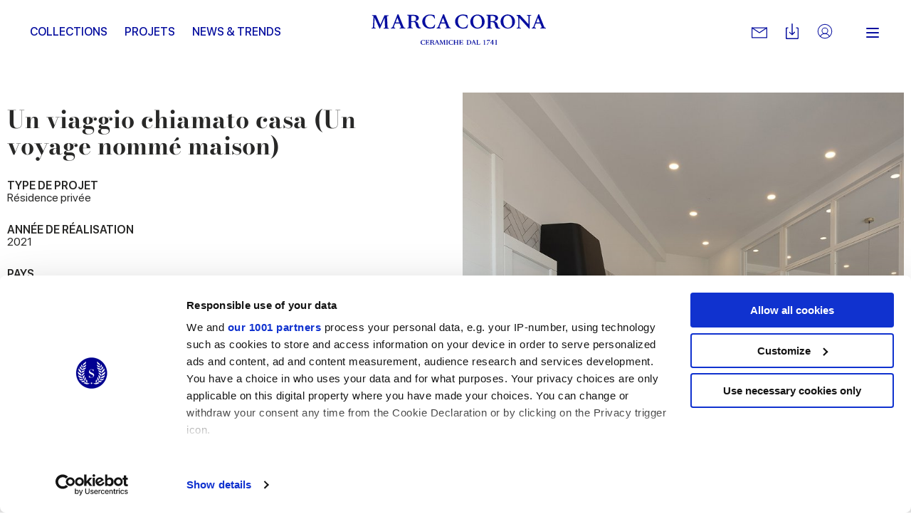

--- FILE ---
content_type: text/html; charset=UTF-8
request_url: https://player.vimeo.com/video/613437921?background=1
body_size: 6195
content:
<!DOCTYPE html>
<html lang="en">
<head>
  <meta charset="utf-8">
  <meta name="viewport" content="width=device-width,initial-scale=1,user-scalable=yes">
  
  <link rel="canonical" href="https://player.vimeo.com/video/613437921">
  <meta name="googlebot" content="noindex,indexifembedded">
  
  
  <title>VIAGGIO_CHIAMATO_CASA_SQUARE.mp4 on Vimeo</title>
  <style>
      body, html, .player, .fallback {
          overflow: hidden;
          width: 100%;
          height: 100%;
          margin: 0;
          padding: 0;
      }
      .fallback {
          
              background-color: transparent;
          
      }
      .player.loading { opacity: 0; }
      .fallback iframe {
          position: fixed;
          left: 0;
          top: 0;
          width: 100%;
          height: 100%;
      }
  </style>
  <link rel="modulepreload" href="https://f.vimeocdn.com/p/4.46.25/js/player.module.js" crossorigin="anonymous">
  <link rel="modulepreload" href="https://f.vimeocdn.com/p/4.46.25/js/vendor.module.js" crossorigin="anonymous">
  <link rel="preload" href="https://f.vimeocdn.com/p/4.46.25/css/player.css" as="style">
</head>

<body role="presentation">


<div class="vp-placeholder">
    <style>
        .vp-placeholder,
        .vp-placeholder-thumb,
        .vp-placeholder-thumb::before,
        .vp-placeholder-thumb::after {
            position: absolute;
            top: 0;
            bottom: 0;
            left: 0;
            right: 0;
        }
        .vp-placeholder {
            visibility: hidden;
            width: 100%;
            max-height: 100%;
            height: calc(1080 / 1080 * 100vw);
            max-width: calc(1080 / 1080 * 100vh);
            margin: auto;
        }
        .vp-placeholder-carousel {
            display: none;
            background-color: #000;
            position: absolute;
            left: 0;
            right: 0;
            bottom: -60px;
            height: 60px;
        }
    </style>

    

    

    <div class="vp-placeholder-thumb"></div>
    <div class="vp-placeholder-carousel"></div>
    <script>function placeholderInit(t,h,d,s,n,o){var i=t.querySelector(".vp-placeholder"),v=t.querySelector(".vp-placeholder-thumb");if(h){var p=function(){try{return window.self!==window.top}catch(a){return!0}}(),w=200,y=415,r=60;if(!p&&window.innerWidth>=w&&window.innerWidth<y){i.style.bottom=r+"px",i.style.maxHeight="calc(100vh - "+r+"px)",i.style.maxWidth="calc("+n+" / "+o+" * (100vh - "+r+"px))";var f=t.querySelector(".vp-placeholder-carousel");f.style.display="block"}}if(d){var e=new Image;e.onload=function(){var a=n/o,c=e.width/e.height;if(c<=.95*a||c>=1.05*a){var l=i.getBoundingClientRect(),g=l.right-l.left,b=l.bottom-l.top,m=window.innerWidth/g*100,x=window.innerHeight/b*100;v.style.height="calc("+e.height+" / "+e.width+" * "+m+"vw)",v.style.maxWidth="calc("+e.width+" / "+e.height+" * "+x+"vh)"}i.style.visibility="visible"},e.src=s}else i.style.visibility="visible"}
</script>
    <script>placeholderInit(document,  false ,  false , "https://i.vimeocdn.com/video/1252082783-c35a38df82aec42bbde7970d01780a03e1e220a12e4b91c27c63461f7b086c7d-d?mw=80\u0026q=85",  1080 ,  1080 );</script>
</div>

<div id="player" class="player"></div>
<script>window.playerConfig = {"cdn_url":"https://f.vimeocdn.com","vimeo_api_url":"api.vimeo.com","request":{"files":{"dash":{"cdns":{"akfire_interconnect_quic":{"avc_url":"https://vod-adaptive-ak.vimeocdn.com/exp=1768806578~acl=%2F555c5533-aea4-4a81-a4ff-0e787f07ba29%2Fpsid%3D94650d5b8d0a421a418ecbaf5ca623dd0019f87518d7328051c3cf399d6918f3%2F%2A~hmac=31d4112134217c08c3592eb66ec465a7ac547a4ae341b67b970fb717ad8fe936/555c5533-aea4-4a81-a4ff-0e787f07ba29/psid=94650d5b8d0a421a418ecbaf5ca623dd0019f87518d7328051c3cf399d6918f3/v2/playlist/av/primary/prot/cXNyPTE/playlist.json?omit=av1-hevc\u0026pathsig=8c953e4f~yyirXwo7Erp8NOmmQrJRu10djijusXI5g9a6Ahs6QRw\u0026qsr=1\u0026r=dXM%3D\u0026rh=2bNBDc","origin":"gcs","url":"https://vod-adaptive-ak.vimeocdn.com/exp=1768806578~acl=%2F555c5533-aea4-4a81-a4ff-0e787f07ba29%2Fpsid%3D94650d5b8d0a421a418ecbaf5ca623dd0019f87518d7328051c3cf399d6918f3%2F%2A~hmac=31d4112134217c08c3592eb66ec465a7ac547a4ae341b67b970fb717ad8fe936/555c5533-aea4-4a81-a4ff-0e787f07ba29/psid=94650d5b8d0a421a418ecbaf5ca623dd0019f87518d7328051c3cf399d6918f3/v2/playlist/av/primary/prot/cXNyPTE/playlist.json?pathsig=8c953e4f~yyirXwo7Erp8NOmmQrJRu10djijusXI5g9a6Ahs6QRw\u0026qsr=1\u0026r=dXM%3D\u0026rh=2bNBDc"},"fastly_skyfire":{"avc_url":"https://skyfire.vimeocdn.com/1768806578-0x7d41134961cc2015424f56e48fad4b6c1e22ef88/555c5533-aea4-4a81-a4ff-0e787f07ba29/psid=94650d5b8d0a421a418ecbaf5ca623dd0019f87518d7328051c3cf399d6918f3/v2/playlist/av/primary/prot/cXNyPTE/playlist.json?omit=av1-hevc\u0026pathsig=8c953e4f~yyirXwo7Erp8NOmmQrJRu10djijusXI5g9a6Ahs6QRw\u0026qsr=1\u0026r=dXM%3D\u0026rh=2bNBDc","origin":"gcs","url":"https://skyfire.vimeocdn.com/1768806578-0x7d41134961cc2015424f56e48fad4b6c1e22ef88/555c5533-aea4-4a81-a4ff-0e787f07ba29/psid=94650d5b8d0a421a418ecbaf5ca623dd0019f87518d7328051c3cf399d6918f3/v2/playlist/av/primary/prot/cXNyPTE/playlist.json?pathsig=8c953e4f~yyirXwo7Erp8NOmmQrJRu10djijusXI5g9a6Ahs6QRw\u0026qsr=1\u0026r=dXM%3D\u0026rh=2bNBDc"}},"default_cdn":"akfire_interconnect_quic","separate_av":true,"streams":[{"profile":"175","id":"f5dd92db-dad7-4bcb-8ede-e318ff7abe0b","fps":25,"quality":"1080p"},{"profile":"d0b41bac-2bf2-4310-8113-df764d486192","id":"fdd52105-0aa3-4419-b1c6-93159a88d2b7","fps":25,"quality":"240p"},{"profile":"174","id":"4083dbfb-f6b2-4419-84e6-a790e78c6f5e","fps":25,"quality":"720p"},{"profile":"164","id":"85d285c6-801f-4551-80d1-ec374c616351","fps":25,"quality":"360p"},{"profile":"165","id":"e3de749a-438f-4975-b86e-f874bcd1f614","fps":25,"quality":"540p"}],"streams_avc":[{"profile":"175","id":"f5dd92db-dad7-4bcb-8ede-e318ff7abe0b","fps":25,"quality":"1080p"},{"profile":"d0b41bac-2bf2-4310-8113-df764d486192","id":"fdd52105-0aa3-4419-b1c6-93159a88d2b7","fps":25,"quality":"240p"},{"profile":"174","id":"4083dbfb-f6b2-4419-84e6-a790e78c6f5e","fps":25,"quality":"720p"},{"profile":"164","id":"85d285c6-801f-4551-80d1-ec374c616351","fps":25,"quality":"360p"},{"profile":"165","id":"e3de749a-438f-4975-b86e-f874bcd1f614","fps":25,"quality":"540p"}]},"hls":{"cdns":{"akfire_interconnect_quic":{"avc_url":"https://vod-adaptive-ak.vimeocdn.com/exp=1768806578~acl=%2F555c5533-aea4-4a81-a4ff-0e787f07ba29%2Fpsid%3D94650d5b8d0a421a418ecbaf5ca623dd0019f87518d7328051c3cf399d6918f3%2F%2A~hmac=31d4112134217c08c3592eb66ec465a7ac547a4ae341b67b970fb717ad8fe936/555c5533-aea4-4a81-a4ff-0e787f07ba29/psid=94650d5b8d0a421a418ecbaf5ca623dd0019f87518d7328051c3cf399d6918f3/v2/playlist/av/primary/prot/cXNyPTE/playlist.m3u8?omit=av1-hevc-opus\u0026pathsig=8c953e4f~uZnVvfQQ3t7Ccl5x3y_5Vb0-TsM8tJEWsqLKvdF2a-Y\u0026qsr=1\u0026r=dXM%3D\u0026rh=2bNBDc\u0026sf=fmp4","origin":"gcs","url":"https://vod-adaptive-ak.vimeocdn.com/exp=1768806578~acl=%2F555c5533-aea4-4a81-a4ff-0e787f07ba29%2Fpsid%3D94650d5b8d0a421a418ecbaf5ca623dd0019f87518d7328051c3cf399d6918f3%2F%2A~hmac=31d4112134217c08c3592eb66ec465a7ac547a4ae341b67b970fb717ad8fe936/555c5533-aea4-4a81-a4ff-0e787f07ba29/psid=94650d5b8d0a421a418ecbaf5ca623dd0019f87518d7328051c3cf399d6918f3/v2/playlist/av/primary/prot/cXNyPTE/playlist.m3u8?omit=opus\u0026pathsig=8c953e4f~uZnVvfQQ3t7Ccl5x3y_5Vb0-TsM8tJEWsqLKvdF2a-Y\u0026qsr=1\u0026r=dXM%3D\u0026rh=2bNBDc\u0026sf=fmp4"},"fastly_skyfire":{"avc_url":"https://skyfire.vimeocdn.com/1768806578-0x7d41134961cc2015424f56e48fad4b6c1e22ef88/555c5533-aea4-4a81-a4ff-0e787f07ba29/psid=94650d5b8d0a421a418ecbaf5ca623dd0019f87518d7328051c3cf399d6918f3/v2/playlist/av/primary/prot/cXNyPTE/playlist.m3u8?omit=av1-hevc-opus\u0026pathsig=8c953e4f~uZnVvfQQ3t7Ccl5x3y_5Vb0-TsM8tJEWsqLKvdF2a-Y\u0026qsr=1\u0026r=dXM%3D\u0026rh=2bNBDc\u0026sf=fmp4","origin":"gcs","url":"https://skyfire.vimeocdn.com/1768806578-0x7d41134961cc2015424f56e48fad4b6c1e22ef88/555c5533-aea4-4a81-a4ff-0e787f07ba29/psid=94650d5b8d0a421a418ecbaf5ca623dd0019f87518d7328051c3cf399d6918f3/v2/playlist/av/primary/prot/cXNyPTE/playlist.m3u8?omit=opus\u0026pathsig=8c953e4f~uZnVvfQQ3t7Ccl5x3y_5Vb0-TsM8tJEWsqLKvdF2a-Y\u0026qsr=1\u0026r=dXM%3D\u0026rh=2bNBDc\u0026sf=fmp4"}},"default_cdn":"akfire_interconnect_quic","separate_av":true}},"file_codecs":{"av1":[],"avc":["f5dd92db-dad7-4bcb-8ede-e318ff7abe0b","fdd52105-0aa3-4419-b1c6-93159a88d2b7","4083dbfb-f6b2-4419-84e6-a790e78c6f5e","85d285c6-801f-4551-80d1-ec374c616351","e3de749a-438f-4975-b86e-f874bcd1f614"],"hevc":{"dvh1":[],"hdr":[],"sdr":[]}},"lang":"en","referrer":"https://www.marcacorona.it/","cookie_domain":".vimeo.com","signature":"baeeaf9768cf4ed659af2df48c47935e","timestamp":1768802978,"expires":3600,"thumb_preview":{"url":"https://videoapi-sprites.vimeocdn.com/video-sprites/image/cccb445a-dc3b-44dc-be94-87400188f3e6.0.jpeg?ClientID=sulu\u0026Expires=1768806578\u0026Signature=4f9544657397e5340fd6095678fbd5e4bfedfb15","height":2640,"width":2640,"frame_height":240,"frame_width":240,"columns":11,"frames":120},"currency":"USD","session":"f95fc7b1ae4e02fb6cafbb29c4b4d13012f633161768802978","cookie":{"volume":1,"quality":null,"hd":0,"captions":null,"transcript":null,"captions_styles":{"color":null,"fontSize":null,"fontFamily":null,"fontOpacity":null,"bgOpacity":null,"windowColor":null,"windowOpacity":null,"bgColor":null,"edgeStyle":null},"audio_language":null,"audio_kind":null,"qoe_survey_vote":0},"build":{"backend":"31e9776","js":"4.46.25"},"urls":{"js":"https://f.vimeocdn.com/p/4.46.25/js/player.js","js_base":"https://f.vimeocdn.com/p/4.46.25/js","js_module":"https://f.vimeocdn.com/p/4.46.25/js/player.module.js","js_vendor_module":"https://f.vimeocdn.com/p/4.46.25/js/vendor.module.js","locales_js":{"de-DE":"https://f.vimeocdn.com/p/4.46.25/js/player.de-DE.js","en":"https://f.vimeocdn.com/p/4.46.25/js/player.js","es":"https://f.vimeocdn.com/p/4.46.25/js/player.es.js","fr-FR":"https://f.vimeocdn.com/p/4.46.25/js/player.fr-FR.js","ja-JP":"https://f.vimeocdn.com/p/4.46.25/js/player.ja-JP.js","ko-KR":"https://f.vimeocdn.com/p/4.46.25/js/player.ko-KR.js","pt-BR":"https://f.vimeocdn.com/p/4.46.25/js/player.pt-BR.js","zh-CN":"https://f.vimeocdn.com/p/4.46.25/js/player.zh-CN.js"},"ambisonics_js":"https://f.vimeocdn.com/p/external/ambisonics.min.js","barebone_js":"https://f.vimeocdn.com/p/4.46.25/js/barebone.js","chromeless_js":"https://f.vimeocdn.com/p/4.46.25/js/chromeless.js","three_js":"https://f.vimeocdn.com/p/external/three.rvimeo.min.js","vuid_js":"https://f.vimeocdn.com/js_opt/modules/utils/vuid.min.js","hive_sdk":"https://f.vimeocdn.com/p/external/hive-sdk.js","hive_interceptor":"https://f.vimeocdn.com/p/external/hive-interceptor.js","proxy":"https://player.vimeo.com/static/proxy.html","css":"https://f.vimeocdn.com/p/4.46.25/css/player.css","chromeless_css":"https://f.vimeocdn.com/p/4.46.25/css/chromeless.css","fresnel":"https://arclight.vimeo.com/add/player-stats","player_telemetry_url":"https://arclight.vimeo.com/player-events","telemetry_base":"https://lensflare.vimeo.com"},"flags":{"plays":1,"dnt":0,"autohide_controls":0,"preload_video":"metadata_on_hover","qoe_survey_forced":0,"ai_widget":0,"ecdn_delta_updates":0,"disable_mms":0,"check_clip_skipping_forward":0},"country":"US","client":{"ip":"3.145.218.158"},"ab_tests":{"cross_origin_texttracks":{"group":"variant","track":false,"data":null}},"atid":"1955262547.1768802978","ai_widget_signature":"26f40a3a635a258136a30193da5ab3a5df6bd12f6b1841798cd60e98925a018d_1768806578","config_refresh_url":"https://player.vimeo.com/video/613437921/config/request?atid=1955262547.1768802978\u0026expires=3600\u0026referrer=https%3A%2F%2Fwww.marcacorona.it%2F\u0026session=f95fc7b1ae4e02fb6cafbb29c4b4d13012f633161768802978\u0026signature=baeeaf9768cf4ed659af2df48c47935e\u0026time=1768802978\u0026v=1"},"player_url":"player.vimeo.com","video":{"id":613437921,"title":"VIAGGIO_CHIAMATO_CASA_SQUARE.mp4","width":1080,"height":1080,"duration":15,"url":"","share_url":"https://vimeo.com/613437921","embed_code":"\u003ciframe title=\"vimeo-player\" src=\"https://player.vimeo.com/video/613437921?h=9c3a0f7130\" width=\"640\" height=\"360\" frameborder=\"0\" referrerpolicy=\"strict-origin-when-cross-origin\" allow=\"autoplay; fullscreen; picture-in-picture; clipboard-write; encrypted-media; web-share\"   allowfullscreen\u003e\u003c/iframe\u003e","default_to_hd":0,"privacy":"disable","embed_permission":"public","thumbnail_url":"https://i.vimeocdn.com/video/1252082783-c35a38df82aec42bbde7970d01780a03e1e220a12e4b91c27c63461f7b086c7d-d","owner":{"id":46217473,"name":"Hoop srl","img":"https://i.vimeocdn.com/portrait/defaults-blue_60x60?region=us","img_2x":"https://i.vimeocdn.com/portrait/defaults-blue_60x60?region=us","url":"https://vimeo.com/user46217473","account_type":"plus"},"spatial":0,"live_event":null,"version":{"current":null,"available":[{"id":295756196,"file_id":2856763055,"is_current":true}]},"unlisted_hash":null,"rating":{"id":6},"fps":25,"bypass_token":"eyJ0eXAiOiJKV1QiLCJhbGciOiJIUzI1NiJ9.eyJjbGlwX2lkIjo2MTM0Mzc5MjEsImV4cCI6MTc2ODgwNjYwMH0.nvTz1OeQINZzeYuxahDYIK1ZJKA7WVhv55Bv0_vFMBE","channel_layout":"stereo","ai":0,"locale":""},"user":{"id":0,"team_id":0,"team_origin_user_id":0,"account_type":"none","liked":0,"watch_later":0,"owner":0,"mod":0,"logged_in":0,"private_mode_enabled":0,"vimeo_api_client_token":"eyJhbGciOiJIUzI1NiIsInR5cCI6IkpXVCJ9.eyJzZXNzaW9uX2lkIjoiZjk1ZmM3YjFhZTRlMDJmYjZjYWZiYjI5YzRiNGQxMzAxMmY2MzMxNjE3Njg4MDI5NzgiLCJleHAiOjE3Njg4MDY1NzgsImFwcF9pZCI6MTE4MzU5LCJzY29wZXMiOiJwdWJsaWMgc3RhdHMifQ.B50lVdRScQWqMI8PWRC2EUypYL1vxCMCBL1clbShVG0"},"view":1,"vimeo_url":"vimeo.com","embed":{"audio_track":"","autoplay":1,"autopause":1,"dnt":0,"editor":0,"keyboard":1,"log_plays":1,"loop":1,"muted":1,"on_site":0,"texttrack":"","transparent":1,"outro":"videos","playsinline":1,"quality":null,"player_id":"","api":null,"app_id":"","color":"00adef","color_one":"000000","color_two":"00adef","color_three":"ffffff","color_four":"000000","context":"embed.main","settings":{"auto_pip":1,"badge":0,"byline":0,"collections":0,"color":0,"force_color_one":0,"force_color_two":0,"force_color_three":0,"force_color_four":0,"embed":0,"fullscreen":0,"like":0,"logo":0,"playbar":0,"portrait":0,"pip":1,"share":0,"spatial_compass":0,"spatial_label":0,"speed":1,"title":0,"volume":0,"background":1,"watch_later":0,"watch_full_video":1,"controls":0,"airplay":0,"audio_tracks":0,"chapters":0,"chromecast":0,"cc":0,"transcript":0,"quality":0,"play_button_position":0,"ask_ai":0,"skipping_forward":1,"debug_payload_collection_policy":"default"},"create_interactive":{"has_create_interactive":false,"viddata_url":""},"min_quality":null,"max_quality":null,"initial_quality":null,"prefer_mms":1}}</script>
<script>const fullscreenSupported="exitFullscreen"in document||"webkitExitFullscreen"in document||"webkitCancelFullScreen"in document||"mozCancelFullScreen"in document||"msExitFullscreen"in document||"webkitEnterFullScreen"in document.createElement("video");var isIE=checkIE(window.navigator.userAgent),incompatibleBrowser=!fullscreenSupported||isIE;window.noModuleLoading=!1,window.dynamicImportSupported=!1,window.cssLayersSupported=typeof CSSLayerBlockRule<"u",window.isInIFrame=function(){try{return window.self!==window.top}catch(e){return!0}}(),!window.isInIFrame&&/twitter/i.test(navigator.userAgent)&&window.playerConfig.video.url&&(window.location=window.playerConfig.video.url),window.playerConfig.request.lang&&document.documentElement.setAttribute("lang",window.playerConfig.request.lang),window.loadScript=function(e){var n=document.getElementsByTagName("script")[0];n&&n.parentNode?n.parentNode.insertBefore(e,n):document.head.appendChild(e)},window.loadVUID=function(){if(!window.playerConfig.request.flags.dnt&&!window.playerConfig.embed.dnt){window._vuid=[["pid",window.playerConfig.request.session]];var e=document.createElement("script");e.async=!0,e.src=window.playerConfig.request.urls.vuid_js,window.loadScript(e)}},window.loadCSS=function(e,n){var i={cssDone:!1,startTime:new Date().getTime(),link:e.createElement("link")};return i.link.rel="stylesheet",i.link.href=n,e.getElementsByTagName("head")[0].appendChild(i.link),i.link.onload=function(){i.cssDone=!0},i},window.loadLegacyJS=function(e,n){if(incompatibleBrowser){var i=e.querySelector(".vp-placeholder");i&&i.parentNode&&i.parentNode.removeChild(i);let a=`/video/${window.playerConfig.video.id}/fallback`;window.playerConfig.request.referrer&&(a+=`?referrer=${window.playerConfig.request.referrer}`),n.innerHTML=`<div class="fallback"><iframe title="unsupported message" src="${a}" frameborder="0"></iframe></div>`}else{n.className="player loading";var t=window.loadCSS(e,window.playerConfig.request.urls.css),r=e.createElement("script"),o=!1;r.src=window.playerConfig.request.urls.js,window.loadScript(r),r["onreadystatechange"in r?"onreadystatechange":"onload"]=function(){!o&&(!this.readyState||this.readyState==="loaded"||this.readyState==="complete")&&(o=!0,playerObject=new VimeoPlayer(n,window.playerConfig,t.cssDone||{link:t.link,startTime:t.startTime}))},window.loadVUID()}};function checkIE(e){e=e&&e.toLowerCase?e.toLowerCase():"";function n(r){return r=r.toLowerCase(),new RegExp(r).test(e);return browserRegEx}var i=n("msie")?parseFloat(e.replace(/^.*msie (\d+).*$/,"$1")):!1,t=n("trident")?parseFloat(e.replace(/^.*trident\/(\d+)\.(\d+).*$/,"$1.$2"))+4:!1;return i||t}
</script>
<script nomodule>
  window.noModuleLoading = true;
  var playerEl = document.getElementById('player');
  window.loadLegacyJS(document, playerEl);
</script>
<script type="module">try{import("").catch(()=>{})}catch(t){}window.dynamicImportSupported=!0;
</script>
<script type="module">if(!window.dynamicImportSupported||!window.cssLayersSupported){if(!window.noModuleLoading){window.noModuleLoading=!0;var playerEl=document.getElementById("player");window.loadLegacyJS(document,playerEl)}var moduleScriptLoader=document.getElementById("js-module-block");moduleScriptLoader&&moduleScriptLoader.parentElement.removeChild(moduleScriptLoader)}
</script>
<script type="module" id="js-module-block">if(!window.noModuleLoading&&window.dynamicImportSupported&&window.cssLayersSupported){const n=document.getElementById("player"),e=window.loadCSS(document,window.playerConfig.request.urls.css);import(window.playerConfig.request.urls.js_module).then(function(o){new o.VimeoPlayer(n,window.playerConfig,e.cssDone||{link:e.link,startTime:e.startTime}),window.loadVUID()}).catch(function(o){throw/TypeError:[A-z ]+import[A-z ]+module/gi.test(o)&&window.loadLegacyJS(document,n),o})}
</script>

<script type="application/ld+json">{"embedUrl":"https://player.vimeo.com/video/613437921?h=9c3a0f7130","thumbnailUrl":"https://i.vimeocdn.com/video/1252082783-c35a38df82aec42bbde7970d01780a03e1e220a12e4b91c27c63461f7b086c7d-d?f=webp","name":"VIAGGIO_CHIAMATO_CASA_SQUARE.mp4","description":"This is \"VIAGGIO_CHIAMATO_CASA_SQUARE.mp4\" by \"Hoop srl\" on Vimeo, the home for high quality videos and the people who love them.","duration":"PT15S","uploadDate":"2021-09-24T05:06:40-04:00","@context":"https://schema.org/","@type":"VideoObject"}</script>

</body>
</html>


--- FILE ---
content_type: text/html; charset=utf-8
request_url: https://www.marcacorona.it/fr/collections/submenu/
body_size: 2461
content:
 <div class="super-grid-container"> <div class="mega-collection-w"> <div class="grid-x grid-margin-x" data-mega-step1> <div class="cell"> <div class="grid-margin-x grid-x">  <div class="cell medium-3 cell-items"> <div class="mega-collection__image"> <img src="/static/products/images/menu/search_by_setting.jpg" alt="Pièce"> </div> <ul class="menu vertical mega-collection__list"> <li><span>Pièce</span></li>  <li> <a href="/fr/collections/pi%C3%A8ce/salle-de-bain/" data-hover-img="/media/products/setting/generated_generated_TEA_Bagno_Star_SM.jpg.1400x1400_q85.jpg.514x377_q85_crop_upscale.jpg" data-ga="Click Menu Prodotti;Ambienti;Bagno">SALLE DE BAIN</a> </li>  <li> <a href="/fr/collections/pi%C3%A8ce/journuit/" data-hover-img="/media/products/setting/generated_spazi-residenziali.jpg.514x377_q85_crop_upscale.jpg" data-ga="Click Menu Prodotti;Ambienti;Spazi residenziali">Espaces résidentiels</a> </li>  <li> <a href="/fr/collections/pi%C3%A8ce/exterieur/" data-hover-img="/media/products/setting/generated_pavimenti-esterni_8JXYB6o.jpg.514x377_q85_crop_upscale.jpg" data-ga="Click Menu Prodotti;Ambienti;Pavimenti per esterno">ÉXTÉRIEUR</a> </li>  <li> <a href="/fr/collections/pi%C3%A8ce/espaces-commerciaux/" data-hover-img="/media/products/setting/generated_MarcaCorona-Miniature-Cera_Verde_Foresta-Ristorante-02.jpg.514x377_q85_crop_upscale.jpg" data-ga="Click Menu Prodotti;Ambienti;Spazi commerciali">ESPACES COMMERCIAUX</a> </li>  </ul> </div>  <div class="cell medium-3 cell-items"> <div class="mega-collection__image"> <img src="/static/products/images/menu/search_by_effect.jpg" alt="Effets"> </div> <ul class="menu vertical mega-collection__list"> <li><span>Effets</span></li>  <li> <a href="/fr/scultorea-landing/" data-hover-img="/media/products/effect/generated_marble.jpg.514x377_q85_crop_upscale.jpg" data-ga="Click Menu Prodotti;Effetti;EFFETTO MARMO;">EFFET MARBLE</a> </li>  <li> <a href="/fr/collections/effet/pierre/" data-hover-img="/media/products/effect/generated_pietra.jpg.514x377_q85_crop_upscale.jpg" data-ga="Click Menu Prodotti;Effetti;EFFETTO PIETRA;">ASPECT PIERRE</a> </li>  <li> <a href="/fr/collections/effet/bois/" data-hover-img="/media/products/effect/generated_wood_jj6aa37.jpg.514x377_q85_crop_upscale.jpg" data-ga="Click Menu Prodotti;Effetti;EFFETTO LEGNO;">IMITATION BOIS</a> </li>  <li> <a href="/fr/collections/effet/ciment/" data-hover-img="/media/products/effect/generated_cemento.jpg.514x377_q85_crop_upscale.jpg" data-ga="Click Menu Prodotti;Effetti;EFFETTO COTTO E CEMENTO;">EFFET TERRE CUITE ET CIMENT</a> </li>  <li> <a href="/fr/collections/effet/design/" data-hover-img="/media/products/effect/generated_design_DcmElp8.jpg.514x377_q85_crop_upscale.jpg" data-ga="Click Menu Prodotti;Effetti;EFFETTO DESIGN &amp; DECOR;">EFFET DESIGN &amp; DÉCO</a> </li>  <li> <a href="/fr/collections/effet/effet-metal/" data-hover-img="/media/products/effect/generated_metallo.jpg.514x377_q85_crop_upscale.jpg" data-ga="Click Menu Prodotti;Effetti;EFFETTO METALLO;">EFFET MÉTAL</a> </li>  <li> <a href="/fr/collections/effet/effet-brique/" data-hover-img="/media/products/effect/generated_effetto-brick.jpg.514x377_q85_crop_upscale.jpg" data-ga="Click Menu Prodotti;Effetti;EFFETTO BRICK;">EFFET BRIQUE</a> </li>  <li> <a href="/fr/collections/effet/effet-majolique/" data-hover-img="/media/products/effect/generated_maiolica.jpg.514x377_q85_crop_upscale.jpg" data-ga="Click Menu Prodotti;Effetti;EFFETTO MAIOLICA;">EFFET MAJOLIQUE</a> </li>  </ul> </div>  <div class="cell medium-3 cell-items"> <div class="mega-collection__image"> <img src="/static/products/images/menu/search_by_color.jpg" alt="Couleurs"> </div> <ul class="menu vertical mega-collection__list"> <li><span>Couleurs</span></li>  <li> <a href="/fr/collections/couleur/beige/" data-hover-img="/media/products/color_category/generated_beige_3eH9Tdp.png.514x377_q85_crop_upscale.jpg" data-ga="Click Menu Prodotti;Colori;BEIGE;">BEIGE</a> </li>  <li> <a href="/fr/collections/couleur/marron/" data-hover-img="/media/products/color_category/generated_brown.png.514x377_q85_crop_upscale.jpg" data-ga="Click Menu Prodotti;Colori;MARRONE;">MARRON</a> </li>  <li> <a href="/fr/collections/couleur/gris/" data-hover-img="/media/products/color_category/generated_grey.png.514x377_q85_crop_upscale.jpg" data-ga="Click Menu Prodotti;Colori;GRIGIO;">GRIS</a> </li>  <li> <a href="/fr/collections/couleur/blanc/" data-hover-img="/media/products/color_category/generated_white.png.514x377_q85_crop_upscale.jpg" data-ga="Click Menu Prodotti;Colori;BIANCO;">BLANC</a> </li>  <li> <a href="/fr/collections/couleur/noir/" data-hover-img="/media/products/color_category/generated_black.png.514x377_q85_crop_upscale.jpg" data-ga="Click Menu Prodotti;Colori;NERO;">NOIR</a> </li>  <li> <a href="/fr/collections/couleur/bleu/" data-hover-img="/media/products/color_category/generated_blu_8AyAgxu.jpg.514x377_q85_crop_upscale.jpg" data-ga="Click Menu Prodotti;Colori;BLU;">BLEU</a> </li>  <li> <a href="/fr/collections/couleur/vert/" data-hover-img="/media/products/color_category/generated_verde.jpg.514x377_q85_crop_upscale.jpg" data-ga="Click Menu Prodotti;Colori;VERDE;">VERT</a> </li>  <li> <a href="/fr/collections/couleur/jaune/" data-hover-img="/media/products/color_category/generated_giallo.jpg.514x377_q85_crop_upscale.jpg" data-ga="Click Menu Prodotti;Colori;GIALLO;">JAUNE</a> </li>  <li> <a href="/fr/collections/couleur/rouge/" data-hover-img="/media/products/color_category/generated_rosso.jpg.514x377_q85_crop_upscale.jpg" data-ga="Click Menu Prodotti;Colori;ROSSO;">ROUGE</a> </li>  <li> <a href="/fr/collections/couleur/rose/" data-hover-img="/media/products/color_category/generated_rosa.jpg.514x377_q85_crop_upscale.jpg" data-ga="Click Menu Prodotti;Colori;ROSA;">ROSE</a> </li>  <li> <a href="/fr/collections/couleur/autre/" data-hover-img="/media/products/color_category/generated_altro_IJ8P4oP.jpg.514x377_q85_crop_upscale.jpg" data-ga="Click Menu Prodotti;Colori;ALTRO;">AUTRE</a> </li>  </ul> </div>  <div class="cell medium-3" style="background-color:#f5f5f5"> <div class="mega-collection__image-no-marg"> <img src="/static/products/images/menu/1741.jpg" alt="1741 Section"><br> </div> <div class="grid-margin-x grid-x"> <div class="cell"> <div style="padding:12px"> <div class="grid-margin-x grid-x mega-collection__1741 align-middle"> <div class="cell medium-8"> <h3>Discover the world of 1741</h3> </div> <div class="cell medium-4"> <img src="/static/themes/images/interface/1741.png" alt="1741 Collections"> </div> <div class="cell" style="margin-top:8px"> <p style="font-size:14px">Un projet de redécouverte, modernisée, de graphismes et de géométries petit format.</p> </div> <div class="cell"> <ul class="menu vertical mega-collection__1741__list">  <li> <a href="/fr/linea-1741/">Philosophie 1741</a> </li>  <li> <a href="/fr/collections/1741/collections/">Collections 1741</a> </li>  <li> <a href="/fr/miniature/">LE MONDE <i>MINIATURE</i></a> </li>  <li> <a href="/fr/longarine/">LE MONDE <i>LONGARINE</i></a> </li>  </ul> </div> </div> </div> </div> </div> </div> </div> </div> <div class="cell"> <div class="grid-margin-x grid-x space-up"> <div class="cell medium-4"> <a class="mega-collection__sub-link all" href="/fr/collections/"> <span>Toutes les collections</span> </a> </div> <div class="cell medium-4"> <a data-menu-coll-show class="mega-collection__sub-link search"> <span>Chercher par Nom</span> </a> </div> <div class="cell medium-4"> <a class="mega-collection__sub-link adv" href="/fr/collections/articles/search/"> <span>Recherche de produits</span> <svg width="24" height="24" xmlns="http://www.w3.org/2000/svg" fill="none" viewBox="0 0 24 24" stroke-width="1.5" stroke="currentColor" class="size-6"> <path stroke-linecap="round" stroke-linejoin="round" d="M10.5 6h9.75M10.5 6a1.5 1.5 0 1 1-3 0m3 0a1.5 1.5 0 1 0-3 0M3.75 6H7.5m3 12h9.75m-9.75 0a1.5 1.5 0 0 1-3 0m3 0a1.5 1.5 0 0 0-3 0m-3.75 0H7.5m9-6h3.75m-3.75 0a1.5 1.5 0 0 1-3 0m3 0a1.5 1.5 0 0 0-3 0m-9.75 0h9.75"/> </svg> </a> </div> </div> </div> </div> <div class="grid-margin-x grid-x mega-collection__search" data-mega-step2> <div class="cell"> <div class="grid-margin-x grid-padding-x grid-x"> <div class="cell medium-2" style="border-right:1px solid #bbb"> <a data-menu-coll-back class="mega-collection__search-back">Retour</a> </div>  <div class="cell medium-4"> <h2 class="mega-collection__search-title">Marca Corona Ligne</h2>  <div class="grid-margin-x grid-x"> <div class="cell medium-6"> <ul class="menu vertical mega-collection__search-items">  <li> <a href="/fr/collections/marca-corona/4d/">4D</a> </li>  <li> <a href="/fr/collections/marca-corona/arkigem/">Arkigem</a> </li>  <li> <a href="/fr/collections/marca-corona/arkigeo/">Arkigeo</a> </li>  <li> <a href="/fr/collections/marca-corona/arkiquartz/">Arkiquartz</a> </li>  <li> <a href="/fr/collections/marca-corona/arkistone/">Arkistone</a> </li>  <li> <a href="/fr/collections/marca-corona/arkistyle/">Arkistyle</a> </li>  <li> <a href="/fr/collections/marca-corona/arteseta/">Arteseta</a> </li>  <li> <a href="/fr/collections/marca-corona/calcecreta/">Calcecreta</a> </li>  <li> <a href="/fr/collections/marca-corona/elisir/">Elisir</a> </li>  <li> <a href="/fr/collections/marca-corona/elisir-royal/">Elisir Royal</a> </li>  <li> <a href="/fr/collections/marca-corona/elisir-touch/">Elisir Touch</a> </li>  <li> <a href="/fr/collections/marca-corona/fiemme/">Fiemme</a> </li>  </ul> </div> <div class="cell medium-6"> <ul class="menu vertical mega-collection__search-items">  <li> <a href="/fr/collections/marca-corona/historica/">Historica</a> </li>  <li> <a href="/fr/collections/marca-corona/iridea/">Iridea</a> </li>  <li> <a href="/fr/collections/marca-corona/lilysuite/">Lilysuite</a> </li>  <li> <a href="/fr/collections/marca-corona/matrix/">Matrix</a> </li>  <li> <a href="/fr/collections/marca-corona/mirabilia/">Mirabilia</a> </li>  <li> <a href="/fr/collections/marca-corona/multiforme/">Multiforme</a> </li>  <li> <a href="/fr/collections/marca-corona/multiforme-dune/">Multiforme Dune</a> </li>  <li> <a href="/fr/collections/marca-corona/phase/">Phase</a> </li>  <li> <a href="/fr/collections/marca-corona/scultorea/">Scultorea</a> </li>  <li> <a href="/fr/collections/marca-corona/scultorea-delicata/">Scultorea Delicata</a> </li>  <li> <a href="/fr/collections/marca-corona/scultorea-foyer/">Scultorea Foyer</a> </li>  <li> <a href="/fr/collections/marca-corona/stonecloud/">Stonecloud</a> </li>  <li> <a href="/fr/collections/marca-corona/velo/">Velo</a> </li>  <li> <a href="/fr/collections/marca-corona/vie-della-pietra/">Vie della pietra</a> </li>  <li> <a href="/fr/collections/marca-corona/vulcanica/">Vulcanica</a> </li>  </ul> </div> </div>  </div>  <div class="cell medium-2"> <h2 class="mega-collection__search-title">1741 Ligne</h2>  <ul class="menu vertical mega-collection__search-items">  <li> <a href="/fr/collections/1741/arialuce/">Arialuce</a> </li>  <li> <a href="/fr/collections/1741/longarine-brio/">Longarine Brio</a> </li>  <li> <a href="/fr/collections/1741/longarine-calcecreta/">Longarine Calcecreta</a> </li>  <li> <a href="/fr/collections/1741/miniature-cera/">Miniature Cera</a> </li>  <li> <a href="/fr/collections/1741/miniature-fornace/">Miniature Fornace</a> </li>  <li> <a href="/fr/collections/1741/miniature-fregio/">Miniature Fregio</a> </li>  <li> <a href="/fr/collections/1741/miniature-fuoco/">Miniature Fuoco</a> </li>  <li> <a href="/fr/collections/1741/miniature-rima/">Miniature Rima</a> </li>  <li> <a href="/fr/collections/1741/miniature-scultorea/">Miniature Scultorea</a> </li>  <li> <a href="/fr/collections/1741/miniature-soda/">Miniature Soda</a> </li>  <li> <a href="/fr/collections/1741/multiforme-1741/">Multiforme 1741</a> </li>  <li> <a href="/fr/collections/1741/terra/">Terra</a> </li>  <li> <a href="/fr/collections/1741/terra-art/">Terra.Art</a> </li>  <li> <a href="/fr/collections/1741/terracreta/">Terracreta</a> </li>  <li> <a href="/fr/collections/1741/terrasale/">Terrasale</a> </li>  <li> <a href="/fr/collections/1741/textile/">TexTile</a> </li>  </ul>  </div>  <div class="cell auto"> <h2 class="mega-collection__search-title">Contract Ligne</h2>  <ul class="menu vertical mega-collection__search-items">  <li> <a href="/fr/collections/contract/desygn/">Desygn</a> </li>  <li> <a href="/fr/collections/contract/lithora/">Lithora</a> </li>  <li> <a href="/fr/collections/contract/logos/">Logos</a> </li>  <li> <a href="/fr/collections/contract/stage/">Stage</a> </li>  <li> <a href="/fr/collections/contract/stoneline/">Stoneline</a> </li>  </ul>  </div>  </div> </div> </div> </div> </div> 